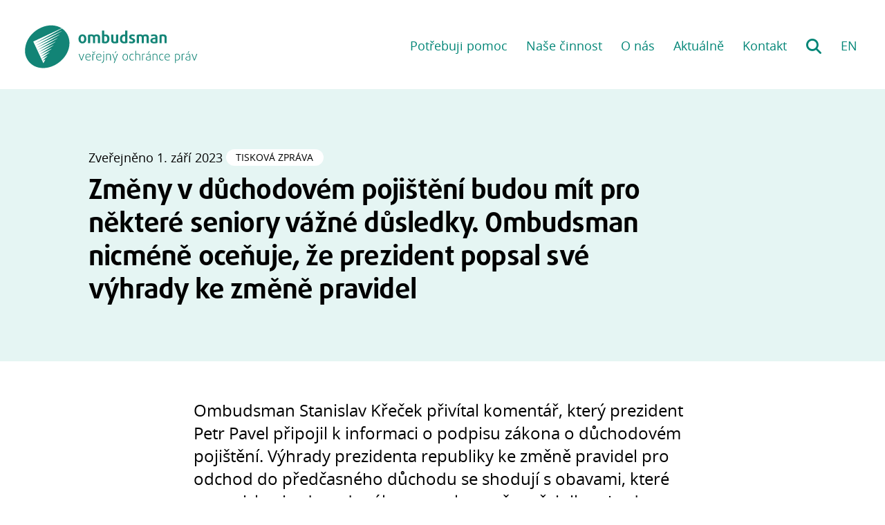

--- FILE ---
content_type: text/html
request_url: https://www.ochrance.cz/aktualne/zmeny_v_duchodovem_pojisteni_budou_mit_pro_nektere_seniory_vazne_dusledky-_ombudsman_nicmene_ocenuje_ze_prezident_popsal_sve_vyhrady_ke_zmene_pravidel/
body_size: 15875
content:
<!DOCTYPE html>
<html lang="cs">

<head>
  <title>Změny v důchodovém pojištění budou mít pro některé seniory vážné důsledky. Ombudsman nicméně oceňuje, že prezident popsal své výhrady ke změně pravidel | Ombudsman</title>
  <meta charset="utf-8">
<meta name="viewport" content="width=device-width, initial-scale=1.0">

<link rel="apple-touch-icon" sizes="180x180" href="https://www.ochrance.cz/apple-touch-icon.png">
<link rel="icon" type="image/png" sizes="32x32" href="https://www.ochrance.cz/favicon-32x32.png">
<link rel="icon" type="image/png" sizes="16x16" href="https://www.ochrance.cz/favicon-16x16.png">


  
  <link rel="stylesheet" href="https://www.ochrance.cz/style/style.min.5f0abc61e8b4173dcac2eebea7bd5794fc566624b5f716c26b5dcfaf6300fa5c.css">
  

  

  <link rel="preload" href="https://www.ochrance.cz/fonts/open-sans-fontface/fonts/Bold/OpenSans-Bold.woff" as="font" type="font/woff">
  <link rel="preload" href="https://www.ochrance.cz/fonts/open-sans-fontface/fonts/Regular/OpenSans-Regular.woff" as="font" type="font/woff">
  <link rel="preload" href="https://www.ochrance.cz/fonts/fontawesome-free-6.4.2-web/webfonts/fa-solid-900.woff2" as="font" type="font/woff2">
  <link rel="preload" href="https://www.ochrance.cz/fonts/daxline/Fonts/5764632/aae167a7-9a23-484f-9760-d1b54002602f.woff2" as="font" type="font/woff2">
  <link rel="preload" href="https://www.ochrance.cz/fonts/fontawesome-free-6.4.2-web/webfonts/fa-brands-400.woff2" as="font" type="font/woff2">

  

  
  <script async src="https://www.googletagmanager.com/gtag/js?id=G-5RPY19JN9L"></script>
  <script>
    window.dataLayer = window.dataLayer || [];
    function gtag(){dataLayer.push(arguments);}
    gtag('js', new Date());

    gtag('config', 'G-5RPY19JN9L');
  </script>
  
</head>
<body >
  

  <nav class="m-accessibility" aria-labelledby="m-accessibility">
    <p id="m-accessibility" class="visuallyhidden">Přístupnostní navigace</p>
    <a class="skip-link" href="#main-content" tabindex="0" title="Přejít k obsahu (Klávesová zkratka: Alt + 2)" accesskey="2">Přeskočit k hlavnímu obsahu</a>
  </nav>

  
  



  

<header class="_site-header">
  <div class="backdrop">
    
      <div class="root-link">
        <a tabindex="0" href="https://www.ochrance.cz/">
          <img class="logo" src="https://www.ochrance.cz//images/logo.svg" width="200" alt="Ombudsman - domovská stránka">
        </a>
      </div>
    

    <div class="_collapsible-nav">
      <input type="checkbox" id="site-nav-toggle">
      <label role="button" class="hide-nav nav-opener opener" for="site-nav-toggle" aria-haspopup="menu" aria-controls="site-nav" aria-expanded="true"></label>
      <div class="box">
        <h3 class="title">
          <label tabindex="0" class="opener nav-opener" for="site-nav-toggle" aria-haspopup="menu" aria-controls="site-nav" aria-expanded="false">
            Menu
          </label>
        </h3>

        <nav id="site-nav" aria-label="Hlavní menu">
          <ul>
            <input type="checkbox" id="help-checkbox">
            <li class="dropdown">
              <label role="button" tabindex="0" class="dropdown-title opener keyboard-only-opener" for="help-checkbox" aria-haspopup="menu" aria-controls="help-dropdown" aria-expanded="false">
                Potřebuji pomoc
              </label>
              <ul class="dropdown-menu" role="menu" id="help-dropdown">
                
                  
<li>
  <a
    tabindex="0"
    href="https://www.ochrance.cz/potrebuji-pomoc/problem-s-uradem/"><span class="icon-arrow" aria-hidden="true"></span>Mám problém s úřadem nebo státní institucí</a>
</li>

                
                  
<li>
  <a
    tabindex="0"
    href="https://www.ochrance.cz/potrebuji-pomoc/omezeni-na-svobode/"><span class="icon-arrow" aria-hidden="true"></span>Špatně zacházejí s lidmi omezenými na svobodě</a>
</li>

                
                  
<li>
  <a
    tabindex="0"
    href="https://www.ochrance.cz/potrebuji-pomoc/diskriminace/"><span class="icon-arrow" aria-hidden="true"></span>Cítím se být diskriminován</a>
</li>

                
                  
<li>
  <a
    tabindex="0"
    href="https://www.ochrance.cz/potrebuji-pomoc/postizeni/"><span class="icon-arrow" aria-hidden="true"></span>Potýkám se s problémy kvůli svému postižení</a>
</li>

                
                  
<li>
  <a
    tabindex="0"
    href="../../situace/"><span class="icon-question" aria-hidden="true"></span>Nevím si rady se svou životní situací</a>
</li>

                
                  
<li>
  <a
    tabindex="0"
    href="https://deti.ochrance.cz"><span class="icon-kids" aria-hidden="true"></span>Jsem dítě a hledám pomoc </a>
</li>

                


                
                  
<li>
  <a
    tabindex="0"
    href="https://www.ochrance.cz/info/obcane-eu/"><span class="icon-arrow" aria-hidden="true"></span>Jsem občan Evropské unie</a>
</li>

                

                <li><a href="https://portal.ochrance.cz">Správa a evidence podnětů</a></li>
              </ul>
            </li>

            <input type="checkbox" id="work-checkbox">
            <li class="dropdown">
              <label role="button" tabindex="0" class="dropdown-title opener keyboard-only-opener" for="work-checkbox" aria-haspopup="menu" aria-controls="work-dropdown" aria-expanded="false">
                Naše činnost
              </label>
              <ul class="dropdown-menu" role="menu" id="work-dropdown">
                  
                    
<li>
  <a
    tabindex="0"
    href="https://www.ochrance.cz/info/setreni/"><span class="icon-arrow" aria-hidden="true"></span>Jak probíhá šetření?</a>
</li>

                  

                  
                    
<li>
  <a
    tabindex="0"
    href="https://www.ochrance.cz/vystupy/"><span class="icon-arrow" aria-hidden="true"></span>Výstupy z činností</a>
</li>

                  

                  
                    
<li>
  <a
    tabindex="0"
    href="https://www.ochrance.cz/vzdelavaci-akce/"><span class="icon-arrow" aria-hidden="true"></span>Vzdělávací akce</a>
</li>

                  

                  
                    
<li>
  <a
    tabindex="0"
    href="https://www.ochrance.cz/projekty/"><span class="icon-arrow" aria-hidden="true"></span>Projekty a spolupráce KVOP</a>
</li>

                  
                
                  
                    
<li>
  <a
    tabindex="0"
    href="https://www.ochrance.cz/srozumitelne/"><span class="icon-arrow" aria-hidden="true"></span>Jak psát srozumitelně úřední texty</a>
</li>

                  
                
                  
                    
<li>
  <a
    tabindex="0"
    href="https://www.ochrance.cz/eso/"><span class="icon-eso" aria-hidden="true"></span>Evidence stanovisek ombudsmana (ESO)</a>
</li>

                  
              </ul>
            </li>
            </li>
            <li class="group">
              <ul>
                
                  <li><a tabindex="0" href="https://www.ochrance.cz/o-nas/">
  
    O nás
  
</a>
</li>
                
                
                  <li><a tabindex="0" href="https://www.ochrance.cz/aktualne/">
  
    Aktuálně
  
</a>
</li>
                
                
                  <li><a tabindex="0" href="https://www.ochrance.cz/kontakt/">
  
    Kontakt
  
</a>
</li>
                
              </ul>
            </li>
            
              <li><a tabindex="0" href="https://www.ochrance.cz/hledat/" class="search" aria-label="Hledání">Hledání</a></li>
            

            
              
                <li lang="en"><a tabindex="0" href="https://www.ochrance.cz/en/" class="lang" aria-label="EN: English version">EN</a></li>
              
            
          </ul>
        </nav>
      </div>
    </div>
  </div>
</header>


  <div id="main-content">
    
<main data-pagefind-body>
  <div class="_backdrop header " data-pagefind-sort="date:2023-09-01">
  <header class="_text-header">
    
    
      <p class="details" data-pagefind-ignore>
        Zveřejněno
        
          <time class="post-date " datetime="2023-09-01T14:04:43Z">1.&nbsp;září
      2023</time>
        
        


  <span class="_tags">
    
      <span class="_tag">Tisková zpráva</span>
    
  </span>


      </p>
    

    <h1>Změny v důchodovém pojištění budou mít pro některé seniory vážné důsledky. Ombudsman nicméně oceňuje, že prezident popsal své výhrady ke změně pravidel</h1>
    <div class="perex">
      

      

      

      <span class="" aria-hidden="true"></span>
      
    </div>
  </header>
</div>


  <div >
    <section>
      

      <div class="perex">
        <p>Ombudsman Stanislav Křeček přivítal komentář, který prezident Petr Pavel připojil k&nbsp;informaci o podpisu zákona o důchodovém pojištění. Výhrady prezidenta republiky ke změně&nbsp;pravidel pro odchod do předčasného důchodu se shodují s&nbsp;obavami, které v&nbsp;souvislosti s&nbsp;dopady zákona opakovaně zveřejnil ombudsman.</p>
      </div>

      

      <div class="_ck4">
        <p><em>&bdquo;Vítám, že pan prezident sdílí můj kritický pohled na </em><em>okamžitou platnost změn v&nbsp;předčasných důchodech. Zároveň chápu důvody, které jej vedly k&nbsp;podpisu zákona. To, že svůj podpis připojil až dnes, počátkem září, vnímám jako vstřícný krok vůči těm, kteří by v&nbsp;nejbližším měsíci dosavadní podmínky pro odchod do předčasného důchodu splnili. Ti nyní mají možnost o předčasný důchod požádat ještě podle původních pravidel,&ldquo;</em> vysvětlil ombudsman Stanislav Křeček.</p>
<p>Potvrdil také, že neustále dostává podněty od lidí, pro které je náhlá změna pravidel pro odchod do předčasného důchodu velkým zásahem do jejich životních plánů, a bude mít dopad na jejich sociální i ekonomické zázemí. Své připomínky k normě shrnul ombudsman prezidentovi také v&nbsp;dopise poté, co minulý týden návrh zákona schválil Senát.</p>
<p>Prezident Petr Pavel ve svém dnešním vyjádření mimo jiné poukázal právě na nepříznivé dopady, které bude mít okamžitá planost zaváděných změn: <em>&bdquo;U předčasných důchodů je problematická náhlost zkrácení doby nejdřívějšího možného odchodu do předčasného důchodu z 5 na 3 roky před standardním důchodovým věkem. V kombinaci s extrémně krátkým (de facto nulovým) rozdílem mezi termínem platnosti a účinnosti novely zákona může tento postup zakládat v inkriminované části populace nadměrnou nerovnost v přístupu k institutu předčasných důchodů,&ldquo;</em> uvedl prezident Petr Pavel po podpisu zákona.</p>
<p><a href="https://www.hrad.cz/cs/pro-media/tiskove-zpravy/aktualni-tiskove-zpravy/prezident-republiky-podepsal-zakon-17317#from-list">Kritický komentář</a> prezidenta, je podle ombudsmana jednoznačným vzkazem vládě, aby se v&nbsp;budoucnu podobná situace neopakovala. <em>&bdquo;Této situaci jsme mohli předejít, kdyby se návrh připravoval s&nbsp;dostatečným časovým&nbsp;předstihem a předkladatel zhodnotil všechny připomínky zúčastněných subjektů,&ldquo;</em> dodal ombudsman, který se k&nbsp;návrhu zákona vyjadřoval už během připomínkového řízení.</p>

      </div>

      
    </section>
  </div>

  <section class="_no-print">
    <p>
      <a href="#" onClick="window.print();">Vytisknout</a>
    </p>

    
    <p>
      <a class="_button back" href="https://www.ochrance.cz/aktualne/">Zpět na aktuality</a>
    </p>
    
  </section>
</main>

  </div>

  <div class="_backdrop footer">
  <footer class="_site-footer">
    <div class="cols">
      

      <section>
        <h2>Získejte přehled</h2>
        <ul>
          
            <li><a href="https://www.ochrance.cz/pristupnost/snadne-cteni/">Co dělá ombudsman? (Snadné čtení)</a></li>
          
          
            <li><a href="https://www.ochrance.cz/provoz/volna-mista-a-staze/">Volná místa a stáže</a></li>
          

          <li><a href="https://domek.ochrance.cz">Domek polopatě – průvodce stavbou rodinného domu</a></li>
          
          <li><a href="https://deti.ochrance.cz/kdo/detskyombudsman/">Proč děti potřebují dětského ombudsmana?</a></li>
          
          <li><a href="../../dokument/co_je_to_narodni_lidskopravni_instituce_a_proc_ji_v_cesku_potrebujeme/">Co je to národní lidskoprávní instituce (NHRI)?</a></li>

          <li><a href="../../pristupnost">Jak na přístupnost</a></li>
          
        </ul>
      </section>

      <section class="stay-in-touch">
        <h2>Buďme v kontaktu</h2>
        <ul>
          <li>
            <span class="facebook-label">Facebook: </span>
            <a href="https://fb.com/verejny.ochrance.prav">verejny.ochrance.prav</a>
          </li>

          <li>
            <span class="twitter-label">X (dříve Twitter): </span>
            <a href="https://twitter.com/ochranceprav">@ochranceprav</a>
          </li>

          <li>
            <span class="instagram-label">Instagram: </span>
            <a href="https://www.instagram.com/verejny.ochrance.prav">verejny.ochrance.prav</a>
          </li>

          <li>
            <span class="linkedin-label">LinkedIn: </span>
            <a href="https://www.linkedin.com/company/veřejný-ochránce-práv">Veřejný ochránce práv</a>
          </li>

          <li>
            <span class="youtube-label">Youtube: </span>
            <a href="https://www.youtube.com/channel/UCdWvuDhPr0GVH1mlSbWnNjQ">Ombudsman</a>
          </li>
          
          <li>
            <span class="podcast-label">Podcast: </span>
            <a href="https://anchor.fm/nakavusombudsmanem">Na kávu s ombudsmanem</a>
          </li>
        </ul>
      </section>

      <section class="stay-in-touch">
        <h2>Ozvěte se nám</h2>

        <ul>
          <li>
            <span class="email-label">E-mail: </span>
            <a href="mailto:podatelna@ochrance.cz">podatelna@ochrance.cz</a>
          </li>

          <li>
            <span class="phone-label">telefon: </span>
            <span class="phone">542 542 888</span>
          </li>

          <li><a href="../../dokument/hledame_temata_ktera_potrebuji_nasi_pozornost/">Hledáme témata, která potřebují naši pozornost</a></li>

        </ul>
      </section>
    </div>
    <hr>
    <div class="bottom-line">
      <p>&copy; 2026 Kancelář veřejného ochránce práv a ochránce práv dětí
        <a href="https://www.toplist.cz" style="margin-top: -20px;" id="toplist"></a>
        <script language="JavaScript" type="text/javascript" charset="utf-8">
          document.getElementById('toplist').innerHTML = ('<img src="https://toplist.cz/dot.asp?id=30867&http='+ encodeURIComponent(document.referrer)+'&t='+encodeURIComponent(document.title)+'&l='+encodeURIComponent(document.URL)+'&wi='+encodeURIComponent(window.screen.width)+'&he='+encodeURIComponent(window.screen.height)+'&cd='+encodeURIComponent(window.screen.colorDepth)+'" width="1" height="1" border=0 alt="TOPlist">');</script>
          <noscript><img src="https://toplist.cz/dot.asp?id=30867&njs=1" border="0" alt="TOPlist" width="1" height="1" /></noscript>
      </p>
      <p class="a11y">
        
          <span class="mobile-p">Jsme přístupní</span> <a href="../../pristupnost/" class="icon-link"><span class="movement">lidem s pohybovým znevýhodněním,</span> <span class="seeing">lidem se zrakovým znevýhodněním,</span> <span class="hearing">lidem se sluchovým znevýhodněním,</span></a> <span class="mobile-p">i lidem s jinými <a href="../../provoz/pristupnost/">speciálními potřebami.</a>
        
      </p>
    </div>
  </footer>
</div>


  
  <script src="https://www.ochrance.cz/scripts/index.min.6323d851af605c5e5134f652887bb6fe60ef3b78ad673d475a49f52854c2e28e.js"></script>

  

  
</body>
</html>


--- FILE ---
content_type: image/svg+xml
request_url: https://www.ochrance.cz//images/logo.svg
body_size: 2737
content:
<svg width="100%" height="100%" viewBox="0 0 226 57" version="1.1" xmlns="http://www.w3.org/2000/svg" xmlns:xlink="http://www.w3.org/1999/xlink" xml:space="preserve" xmlns:serif="http://www.serif.com/" style="fill-rule:evenodd;clip-rule:evenodd;stroke-linejoin:round;stroke-miterlimit:2;"><g><path d="M34.627,0.636c8.502,0.095 13.417,3.885 13.417,3.885l-37.125,17.313l13.15,28.2l0.269,-0.131l2.353,-4.198l-0.116,-0.267l-3.555,1.651l6.341,-6.064l-0.124,-0.26l-7.531,3.502l10.371,-7.935l-0.129,-0.267l-11.555,5.385l14.336,-9.791l-0.123,-0.269l-15.532,7.237l18.264,-11.623l-0.121,-0.265l-19.432,9.056l22.117,-13.418l-0.118,-0.267l-23.343,10.874l26.116,-15.287l-0.117,-0.263l-27.276,12.714l30.055,-17.128l-0.119,-0.261l-31.243,14.57l34.001,-18.974l-0.117,-0.259l-35.195,16.405l35.933,-19.696c0,0 9.748,5.583 9.748,19.146c0,17.298 -17.29,32.605 -34.162,32.605c-16.249,0 -23.928,-12.554 -23.928,-22.236c0,-20.613 19.136,-33.589 34.001,-33.684l0.489,0Z" style="fill: #128476;fill-rule:nonzero;"/><path d="M80.302,18.381c0,-3.381 -1.827,-5.901 -5.124,-5.901c-3.297,0 -5.124,2.52 -5.124,5.901c0,3.381 1.827,5.922 5.124,5.922c3.297,0 5.124,-2.541 5.124,-5.922Zm-2.856,-0.021c0,2.268 -0.756,3.612 -2.268,3.612c-1.512,0 -2.268,-1.344 -2.268,-3.612c0,-2.268 0.756,-3.633 2.268,-3.633c1.512,0 2.268,1.365 2.268,3.633Z" style="fill: #128476;fill-rule:nonzero;"/><path d="M98.173,24.051l0,-7.833c0,-2.289 -1.512,-3.738 -4.011,-3.738c-1.701,0 -3.087,0.609 -3.801,1.155c-0.651,-0.588 -1.806,-1.155 -3.633,-1.155c-1.617,0 -3.108,0.357 -4.263,0.819l0,10.752l2.856,0l0,-9.009c0.399,-0.168 0.924,-0.273 1.575,-0.273c1.218,0 1.974,0.609 1.974,1.617l0,7.665l2.877,0l0,-8.715c0.399,-0.357 0.966,-0.567 1.68,-0.567c1.155,0 1.869,0.63 1.869,1.743l0,7.539l2.877,0Z" style="fill: #128476;fill-rule:nonzero;"/><path d="M110.5,18.087c0,-3.465 -1.995,-5.502 -4.935,-5.502c-0.672,0 -1.491,0.147 -1.995,0.378l0,-5.397l-2.856,0l0,15.918c0.924,0.441 2.436,0.819 4.011,0.819c3.612,0 5.775,-1.974 5.775,-6.216Zm-2.877,0.231c0,2.499 -1.092,3.738 -2.73,3.738c-0.525,0 -1.05,-0.105 -1.323,-0.231l0,-6.762c0.357,-0.168 0.924,-0.294 1.449,-0.294c1.617,0 2.604,1.323 2.604,3.549Z" style="fill: #128476;fill-rule:nonzero;"/><path d="M121.945,23.484l0,-10.752l-2.856,0l0,8.967c-0.315,0.126 -0.924,0.252 -1.659,0.252c-1.26,0 -1.911,-0.567 -1.911,-1.785l0,-7.434l-2.856,0l0,7.371c0,2.94 1.638,4.2 4.767,4.2c1.764,0 3.528,-0.336 4.515,-0.819Z" style="fill: #128476;fill-rule:nonzero;"/><path d="M133.894,23.484l0,-15.918l-2.877,0l0,5.292c-0.357,-0.126 -1.008,-0.231 -1.617,-0.231c-3.465,0 -5.292,2.352 -5.292,5.838c0,3.675 1.995,5.838 5.649,5.838c1.722,0 3.318,-0.378 4.137,-0.819Zm-2.877,-1.659c-0.231,0.126 -0.819,0.231 -1.323,0.231c-1.764,0 -2.73,-1.344 -2.73,-3.633c0,-2.142 0.945,-3.633 2.73,-3.633c0.504,0 1.092,0.105 1.323,0.21l0,6.825Z" style="fill: #128476;fill-rule:nonzero;"/><path d="M144.079,20.796c0,-2.289 -1.827,-2.919 -3.318,-3.465c-0.987,-0.357 -1.722,-0.693 -1.722,-1.554c0,-0.672 0.588,-1.176 1.596,-1.176c0.756,0 1.764,0.357 2.247,0.651l0.882,-1.953c-0.861,-0.462 -2.037,-0.819 -3.486,-0.819c-2.646,0 -4.158,1.344 -4.158,3.339c0,2.226 1.806,2.898 3.234,3.423c1.008,0.357 1.743,0.714 1.743,1.554c0,0.756 -0.672,1.239 -1.701,1.239c-0.819,0 -2.079,-0.378 -2.646,-0.735l-0.924,2.184c0.84,0.441 2.247,0.819 3.654,0.819c3.024,0 4.599,-1.386 4.599,-3.507Z" style="fill: #128476;fill-rule:nonzero;"/><path d="M161.887,24.051l0,-7.833c0,-2.289 -1.512,-3.738 -4.011,-3.738c-1.701,0 -3.087,0.609 -3.801,1.155c-0.651,-0.588 -1.806,-1.155 -3.633,-1.155c-1.617,0 -3.108,0.357 -4.263,0.819l0,10.752l2.856,0l0,-9.009c0.399,-0.168 0.924,-0.273 1.575,-0.273c1.218,0 1.974,0.609 1.974,1.617l0,7.665l2.877,0l0,-8.715c0.399,-0.357 0.966,-0.567 1.68,-0.567c1.155,0 1.869,0.63 1.869,1.743l0,7.539l2.877,0Z" style="fill: #128476;fill-rule:nonzero;"/><path d="M173.248,23.484l0,-6.972c0,-2.898 -1.617,-4.032 -4.515,-4.032c-1.638,0 -3.255,0.42 -4.201,0.819l0.714,1.932c0.798,-0.336 2.101,-0.672 3.172,-0.672c1.302,0 2.121,0.441 2.121,1.617l0,0.588c-3.423,0.189 -6.636,0.798 -6.636,3.885c0,2.31 1.701,3.654 5.103,3.654c1.701,0 3.402,-0.378 4.242,-0.819Zm-2.709,-1.449c-0.294,0.126 -1.009,0.231 -1.617,0.231c-1.491,0 -2.331,-0.609 -2.331,-1.68c0,-1.701 1.848,-1.89 3.948,-1.995l0,3.444Z" style="fill: #128476;fill-rule:nonzero;"/><path d="M185.217,24.051l0,-7.749c0,-2.436 -1.554,-3.822 -4.913,-3.822c-1.869,0 -3.318,0.336 -4.515,0.819l0,10.752l2.855,0l0,-9.009c0.379,-0.147 1.029,-0.273 1.702,-0.273c1.301,0 1.995,0.693 1.995,1.827l0,7.455l2.876,0Z" style="fill: #128476;fill-rule:nonzero;"/><path d="M77.651,37.954l-1.023,0l-2.304,6.48c-0.209,0.576 -0.385,1.248 -0.385,1.248l-0.031,0c0,0 -0.16,-0.672 -0.369,-1.248l-2.304,-6.48l-1.023,0l3.183,8.624l1.073,0l3.183,-8.624Z" style="fill: #128476;fill-rule:nonzero;"/><path d="M85.956,41.362c0,-2.272 -1.329,-3.568 -3.328,-3.568c-2.256,0 -3.648,1.808 -3.648,4.464c0,2.928 1.552,4.48 4.016,4.48c1.088,0 2.112,-0.256 2.688,-0.592l-0.32,-0.736c-0.544,0.32 -1.472,0.544 -2.336,0.544c-1.824,0 -3.008,-1.072 -3.136,-3.184l6.048,-0.896c0.016,-0.192 0.016,-0.352 0.016,-0.512Zm-0.912,-0.064l-5.2,0.752c0.048,-2.112 1.088,-3.504 2.784,-3.504c1.44,0 2.4,0.88 2.416,2.752Z" style="fill: #128476;fill-rule:nonzero;"/><path d="M91.86,37.826c-0.08,-0.016 -0.385,-0.032 -0.736,-0.032c-1.072,0 -2.256,0.24 -2.976,0.592l0,8.192l0.943,0l0,-7.648c0.449,-0.208 1.232,-0.336 1.921,-0.336c0.224,0 0.448,0.016 0.639,0.048l0.209,-0.816Zm0.128,-2.752l-0.449,-0.384l-1.631,1.456l-1.632,-1.456l-0.448,0.384l1.584,1.6c0.16,0.16 0.32,0.256 0.496,0.256c0.176,0 0.32,-0.096 0.479,-0.256l1.601,-1.6Z" style="fill: #128476;fill-rule:nonzero;"/><path d="M100.035,41.362c0,-2.272 -1.328,-3.568 -3.327,-3.568c-2.256,0 -3.648,1.808 -3.648,4.464c0,2.928 1.552,4.48 4.016,4.48c1.087,0 2.112,-0.256 2.688,-0.592l-0.32,-0.736c-0.544,0.32 -1.472,0.544 -2.336,0.544c-1.825,0 -3.008,-1.072 -3.136,-3.184l6.048,-0.896c0.015,-0.192 0.015,-0.352 0.015,-0.512Zm-0.911,-0.064l-5.2,0.752c0.048,-2.112 1.088,-3.504 2.784,-3.504c1.44,0 2.4,0.88 2.416,2.752Z" style="fill: #128476;fill-rule:nonzero;"/><path d="M103.604,35.378c0,-0.368 -0.288,-0.656 -0.656,-0.656c-0.368,0 -0.672,0.288 -0.672,0.656c0,0.368 0.304,0.656 0.672,0.656c0.368,0 0.656,-0.288 0.656,-0.656Zm-0.192,10.384l0,-7.808l-0.944,0l0,7.808c0,2.048 -1.024,3.104 -2.208,3.504l0,0.848c1.664,-0.4 3.152,-1.648 3.152,-4.352Z" style="fill: #128476;fill-rule:nonzero;"/><path d="M112.356,46.578l0,-5.936c0,-1.776 -1.152,-2.848 -3.296,-2.848c-1.184,0 -2.256,0.24 -3.04,0.592l0,8.192l0.944,0l0,-7.648c0.48,-0.192 1.232,-0.352 2.096,-0.352c1.568,0 2.352,0.832 2.352,2.112l0,5.888l0.944,0Z" style="fill: #128476;fill-rule:nonzero;"/><path d="M121.539,37.954l-1.023,0l-2.369,6.672c-0.191,0.528 -0.32,1.152 -0.32,1.152l-0.031,0c0,0 -0.113,-0.624 -0.304,-1.152l-2.369,-6.672l-1.023,0l3.248,8.624l-1.296,3.44l0.976,0l4.511,-12.064Zm-1.903,-3.12c-0.064,-0.208 -0.24,-0.304 -0.464,-0.304c-0.208,0 -0.464,0.096 -0.64,0.304l-1.2,2.096l0.768,0l1.536,-2.096Z" style="fill: #128476;fill-rule:nonzero;"/><path d="M134.659,42.258c0,-2.544 -1.216,-4.464 -3.552,-4.464c-2.336,0 -3.552,1.92 -3.552,4.464c0,2.544 1.216,4.48 3.552,4.48c2.336,0 3.552,-1.936 3.552,-4.48Zm-0.944,0c0,2.112 -0.832,3.68 -2.608,3.68c-1.776,0 -2.608,-1.568 -2.608,-3.68c0,-2.112 0.832,-3.68 2.608,-3.68c1.776,0 2.608,1.568 2.608,3.68Z" style="fill: #128476;fill-rule:nonzero;"/><path d="M142.195,46.146l-0.336,-0.72c-0.416,0.288 -1.04,0.496 -1.648,0.496c-1.296,0 -2.736,-0.96 -2.736,-3.664c0,-2.704 1.424,-3.664 2.736,-3.664c0.608,0 1.232,0.208 1.648,0.496l0.336,-0.704c-0.496,-0.336 -1.248,-0.592 -2.048,-0.592c-1.744,0 -3.632,1.248 -3.632,4.464c0,3.216 1.888,4.48 3.632,4.48c0.8,0 1.52,-0.24 2.048,-0.592Z" style="fill: #128476;fill-rule:nonzero;"/><path d="M150.563,46.578l0,-5.936c0,-1.84 -1.248,-2.832 -3.216,-2.832c-0.768,0 -1.584,0.24 -2.176,0.56l0,-4.352l-0.944,0l0,12.56l0.944,0l0,-7.408c0.544,-0.336 1.344,-0.56 2.048,-0.56c1.456,0 2.4,0.672 2.4,2.08l0,5.888l0.944,0Z" style="fill: #128476;fill-rule:nonzero;"/><path d="M156.803,37.826c-0.08,-0.016 -0.384,-0.032 -0.736,-0.032c-1.072,0 -2.256,0.24 -2.976,0.592l0,8.192l0.944,0l0,-7.648c0.448,-0.208 1.232,-0.336 1.92,-0.336c0.224,0 0.448,0.016 0.64,0.048l0.208,-0.816Z" style="fill: #128476;fill-rule:nonzero;"/><path d="M164.259,46.146l0,-5.648c0,-1.984 -1.296,-2.704 -3.104,-2.704c-0.976,0 -2.032,0.288 -2.656,0.592l0.288,0.704c0.544,-0.288 1.504,-0.544 2.304,-0.544c1.28,0 2.256,0.432 2.256,1.888l0,0.752c-2.608,0.144 -5.36,0.464 -5.36,2.976c0,1.568 1.152,2.576 3.408,2.576c1.072,0 2.272,-0.256 2.864,-0.592Zm-0.912,-0.48c-0.352,0.176 -1.232,0.32 -1.968,0.32c-1.68,0 -2.48,-0.736 -2.48,-1.84c0,-2.016 2.384,-2.128 4.448,-2.24l0,3.76Zm-0.272,-10.832c-0.064,-0.208 -0.24,-0.304 -0.464,-0.304c-0.208,0 -0.464,0.096 -0.64,0.304l-1.2,2.096l0.768,0l1.536,-2.096Z" style="fill: #128476;fill-rule:nonzero;"/><path d="M173.123,46.578l0,-5.936c0,-1.776 -1.152,-2.848 -3.296,-2.848c-1.184,0 -2.256,0.24 -3.04,0.592l0,8.192l0.944,0l0,-7.648c0.48,-0.192 1.232,-0.352 2.096,-0.352c1.568,0 2.352,0.832 2.352,2.112l0,5.888l0.944,0Z" style="fill: #128476;fill-rule:nonzero;"/><path d="M180.995,46.146l-0.336,-0.72c-0.416,0.288 -1.04,0.496 -1.648,0.496c-1.296,0 -2.736,-0.96 -2.736,-3.664c0,-2.704 1.424,-3.664 2.736,-3.664c0.608,0 1.232,0.208 1.648,0.496l0.336,-0.704c-0.496,-0.336 -1.248,-0.592 -2.048,-0.592c-1.744,0 -3.632,1.248 -3.632,4.464c0,3.216 1.888,4.48 3.632,4.48c0.8,0 1.52,-0.24 2.048,-0.592Z" style="fill: #128476;fill-rule:nonzero;"/><path d="M189.411,41.362c0,-2.272 -1.328,-3.568 -3.328,-3.568c-2.256,0 -3.648,1.808 -3.648,4.464c0,2.928 1.552,4.48 4.016,4.48c1.088,0 2.112,-0.256 2.688,-0.592l-0.32,-0.736c-0.544,0.32 -1.472,0.544 -2.336,0.544c-1.824,0 -3.008,-1.072 -3.136,-3.184l6.048,-0.896c0.016,-0.192 0.016,-0.352 0.016,-0.512Zm-0.912,-0.064l-5.2,0.752c0.048,-2.112 1.088,-3.504 2.784,-3.504c1.44,0 2.4,0.88 2.416,2.752Z" style="fill: #128476;fill-rule:nonzero;"/><path d="M202.723,42.146c0,-2.592 -1.472,-4.352 -4.016,-4.352c-0.992,0 -2.064,0.288 -2.592,0.592l0,11.632l0.944,0l0,-3.584c0.336,0.128 1.008,0.256 1.68,0.256c2.544,0 3.984,-1.92 3.984,-4.544Zm-0.944,0c0,2.144 -1.072,3.76 -3.088,3.76c-0.592,0 -1.344,-0.144 -1.632,-0.256l0,-6.752c0.304,-0.16 1.008,-0.32 1.664,-0.32c1.968,0 3.056,1.44 3.056,3.568Z" style="fill: #128476;fill-rule:nonzero;"/><path d="M208.611,37.826c-0.08,-0.016 -0.384,-0.032 -0.736,-0.032c-1.072,0 -2.256,0.24 -2.976,0.592l0,8.192l0.944,0l0,-7.648c0.448,-0.208 1.232,-0.336 1.92,-0.336c0.224,0 0.448,0.016 0.64,0.048l0.208,-0.816Z" style="fill: #128476;fill-rule:nonzero;"/><path d="M216.067,46.146l0,-5.648c0,-1.984 -1.296,-2.704 -3.104,-2.704c-0.976,0 -2.032,0.288 -2.656,0.592l0.288,0.704c0.544,-0.288 1.504,-0.544 2.304,-0.544c1.28,0 2.256,0.432 2.256,1.888l0,0.752c-2.608,0.144 -5.36,0.464 -5.36,2.976c0,1.568 1.152,2.576 3.408,2.576c1.072,0 2.272,-0.256 2.864,-0.592Zm-0.912,-0.48c-0.352,0.176 -1.232,0.32 -1.968,0.32c-1.68,0 -2.48,-0.736 -2.48,-1.84c0,-2.016 2.384,-2.128 4.448,-2.24l0,3.76Zm-0.272,-10.832c-0.064,-0.208 -0.24,-0.304 -0.464,-0.304c-0.208,0 -0.464,0.096 -0.64,0.304l-1.2,2.096l0.768,0l1.536,-2.096Z" style="fill: #128476;fill-rule:nonzero;"/><path d="M225.171,37.954l-1.024,0l-2.304,6.48c-0.208,0.576 -0.384,1.248 -0.384,1.248l-0.032,0c0,0 -0.16,-0.672 -0.368,-1.248l-2.304,-6.48l-1.024,0l3.184,8.624l1.072,0l3.184,-8.624Z" style="fill: #128476;fill-rule:nonzero;"/></g></svg>


--- FILE ---
content_type: text/javascript
request_url: https://www.ochrance.cz/scripts/index.min.6323d851af605c5e5134f652887bb6fe60ef3b78ad673d475a49f52854c2e28e.js
body_size: 3957
content:
var lang=document.querySelector("html").getAttribute("lang")=="en"?"en":"cs",i18n={cs:{noResults:"Nebyly nalezeny žádné výsledky.",typeSomething:"Zadejte výraz k vyhledání."},en:{noResults:"No results found.",typeSomething:"Please, enter some keywords into the search field."}};function initSearch(){var t,n,e=document.getElementById("search-field");if(!e)return;n=debounce(function(){getJSON("https://search.ochrance.cz/"+lang+"?q="+encodeURIComponent(e.value),displayResults)},350),t=document.createElement("SPAN"),t.setAttribute("id","searched-for"),document.querySelector("h1").appendChild(t),e.addEventListener("input",n),document.querySelector(".search-form").addEventListener("submit",function(e){e.preventDefault()}),document.getElementById("search-button").addEventListener("click",function(e){e.preventDefault()}),e.focus()}function displayInfo(e,t){var n=document.createDocumentFragment(n),s=document.createElement("P");return t&&s.classList.add("search-"+t),s.innerHTML=e,n.appendChild(s),n}function displayResults(e,t){if(t)if(t.hits.hits.length>0){for(var n,a,o=document.createDocumentFragment(),i=t.hits.hits.map(displayResult),s=0;s<i.length;s++)n=document.createElement("DIV"),n.classList.add("search-result"),n.appendChild(i[s]),o.appendChild(n);document.getElementById("searched-for").innerHTML=": "+document.getElementById("search-field").value,document.getElementById("search-results").innerHTML="",document.getElementById("search-results").appendChild(o)}else a=document.getElementById("search-field").value,a?(document.getElementById("searched-for").innerHTML=": "+document.getElementById("search-field").value,document.getElementById("search-results").innerHTML="",document.getElementById("search-results").appendChild(displayInfo(i18n[lang].noResults))):(document.getElementById("searched-for").innerHTML="",document.getElementById("search-results").innerHTML="",document.getElementById("search-results").appendChild(displayInfo(i18n[lang].typeSomething)))}function displayResult(e){var s,o,i,t=document.createDocumentFragment(),n=document.createElement("A");return n.setAttribute("href",e._source.url.replace("https://www.ochrance.cz","")),n.innerHTML=e._source.title,s=document.createElement("H2"),s.appendChild(n),o=document.createElement("P"),i=e._source.summary.split(" ").slice(0,20).join(" "),o.innerHTML=i===e._source.summary?e._source.summary:`${i}…`,t.appendChild(s),t.appendChild(o),t}function getJSON(e,t){var n=new XMLHttpRequest;n.open("GET",e,!0),n.responseType="json",n.onload=function(){var e=n.status;e===200?t(null,n.response):t(e,n.response)},n.send()}function debounce(e,t){var n;return function(){const o=()=>{clearTimeout(n),e()};clearTimeout(n),n=setTimeout(o,t)}}function setupTargetBlanks(){var e=Array.prototype.slice.call(document.querySelectorAll('a[href$=".pdf"], a[href*="//"]:not([href*="'+window.location.hostname+'"]'));e.forEach(function(e){e.setAttribute("target","_blank"),e.setAttribute("rel","noopener")})}function setupActiveAriaRoles(){document.querySelectorAll("._collapsible-nav .dropdown-menu").forEach(function(e){e.addEventListener("focusout",function(e){var t=e.target.closest(".dropdown");setTimeout(()=>{t.querySelector(".dropdown-menu").contains(document.activeElement)||(t.querySelector("label").setAttribute("aria-expanded",!1),t.previousElementSibling.checked=!1)},100)})}),document.querySelectorAll(".opener").forEach(function(e){e.addEventListener("click",function(e){if(e.preventDefault(),e.pointerType==="mouse"&&e.target.classList.contains("keyboard-only-opener"))return;openCollapsible(e)}),e.addEventListener("keyup",function(e){e.code=="Enter"&&openCollapsible(e)})})}function openCollapsible(e){var t=e.target.getAttribute("for"),s=document.getElementById(t),n=!s.checked;e.target.classList.contains("dropdown-title")&&(t!=="help-checkbox"&&(document.getElementById("help-checkbox").checked=!1),t!=="work-checkbox"&&(document.getElementById("work-checkbox").checked=!1)),s.checked=n,e.target.classList.contains("nav-opener")?setNavOpeners(n):e.target.setAttribute("aria-expanded",n)}function setNavOpeners(e){document.querySelectorAll(".nav-opener").forEach(function(t){t.setAttribute("aria-expanded",e)})}document.addEventListener("DOMContentLoaded",function(){initSearch(),setupTargetBlanks(),setupActiveAriaRoles()})